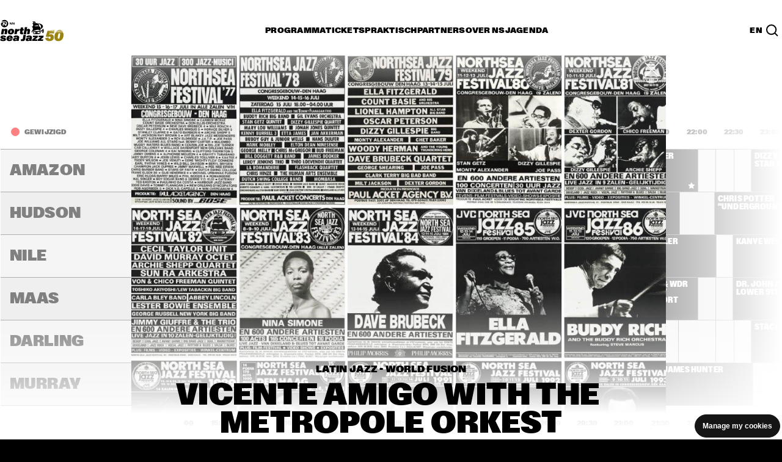

--- FILE ---
content_type: text/html; charset=utf-8
request_url: https://www.northseajazz.com/nl/programma/2006/zondag-16-juli/3783-vicente-amigo-with-the-metropole-orkest/
body_size: 246662
content:
<!doctype html>
<html lang="nl" class="">
<head>
    <meta http-equiv="X-UA-Compatible" content="IE=edge,chrome=1">
    <meta charset="utf-8">

        <title>Vicente Amigo with The Metropole Orkest | NN North Sea Jazz Festival</title>
    <meta name="description" content="Vicente Amigo with the Metropole Orkest stond op North Sea Jazz op zondag 16 juli 2006 in de Maas, 16:30 - 17:45." />
    <meta name="robots" content="NOODP,NOYDIR" />
        <link rel="canonical" href="https://www.northseajazz.com/nl/programma/2006/zondag-16-juli/3783-vicente-amigo-with-the-metropole-orkest" />
            <link rel="alternate" hreflang="en" href="https://www.northseajazz.com/en/program/2006/sunday-16-july/3783-vicente-amigo-with-the-metropole-orkest" />
            <link rel="alternate" hreflang="nl" href="https://www.northseajazz.com/nl/programma/2006/zondag-16-juli/3783-vicente-amigo-with-the-metropole-orkest" />
                <link rel="alternate" hreflang="x-default" href="https://www.northseajazz.com/nl/programma/2006/zondag-16-juli/3783-vicente-amigo-with-the-metropole-orkest" />
        <base href="//www.northseajazz.com">
 
    <!-- Open Graph Protocol http://ogp.me/ -->
<meta property="og:type" content="website" />
<meta property="og:url" content="http://www.northseajazz.com/nl/programma/2006/zondag-16-juli/3783-vicente-amigo-with-the-metropole-orkest/" />
<meta property="og:title" />
<meta property="og:description" />

    <meta property="og:image" content="" />


    <meta name="viewport" content="width=device-width, initial-scale=1">

    <link rel="apple-touch-icon" sizes="180x180" href="/frontend/dist/img/favicon/apple-touch-icon.png">
    <link rel="icon" type="image/png" sizes="32x32" href="/frontend/dist/img/favicon/favicon-32x32.png">
    <link rel="icon" type="image/png" sizes="16x16" href="/frontend/dist/img/favicon/favicon-16x16.png">
    <link rel="manifest" href="/frontend/dist/img/favicon/site.webmanifest">
    <link rel="mask-icon" href="/frontend/dist/img/favicon/safari-pinned-tab.svg" color="#5bbad5">
    <link rel="shortcut icon" href="/frontend/dist/img/favicon/rotterdam.ico">
    <meta name="msapplication-TileColor" content="#da532c">
    <meta name="msapplication-config" content="/frontend/dist/img/favicon/browserconfig.xml">
    <meta name="theme-color" content="#000000">


    <link rel="stylesheet" href="/frontend/dist_legacy/css/rotterdam.css?v=202512101111" /><link rel="stylesheet" href="/frontend/dist/assets/rotterdam.css?v=202512101111" />

    <script>
        dataLayer = [];
    </script>
</head>
<body class="u-overflow-x-hidden no-js" name="template-589cbc26161e429cb9438c2e8aabfe7d">
    <!-- Google Tag Manager -->
<noscript><iframe src="//www.googletagmanager.com/ns.html?id=GTM-TDMJDQX" height="0" width="0" style="display:none;visibility:hidden"></iframe></noscript>
<script>
    (function (w, d, s, l, i) {
        w[l] = w[l] || []; w[l].push({
            'gtm.start':
                new Date().getTime(), event: 'gtm.js'
        }); var f = d.getElementsByTagName(s)[0],
            j = d.createElement(s), dl = l != 'dataLayer' ? '&l=' + l : ''; j.async = true; j.src =
            '//www.googletagmanager.com/gtm.js?id=' + i + dl; f.parentNode.insertBefore(j, f);
    })(window, document, 'script', 'dataLayer', 'GTM-TDMJDQX');</script>
<!-- End Google Tag Manager -->

    










<div class="t-theme ">
    <div class="c-page-vignet"></div>
    

    <header id="header">
    <button data-skip-link class="c-header__skip-link">Skip to main content</button>
    <div class="c-header c-header--collapsed" data-header>
        <div class="c-header__underlay"></div>
        <div class="o-retain o-retain--12">

            <div class="c-header__topbar">
                <div class="c-header__brand">
                    <a class="u-text-h5"
                       href="/nl/">
                        <div class="c-header__logo-container">
                            <div class="c-header__logo c-header__logo--hidden" data-header-logo="normal">
                                <img class="c-header__logo-white" src="/frontend/dist/img/logo/logo_white_2023.svg" width="32"
                                     height="32" alt="NN North Sea Jazz">
                                <img class="c-header__logo-black" src="/frontend/dist/img/logo/logo_black_2023.svg" width="32"
                                     height="32" alt="NN North Sea Jazz">
                            </div>
                            <div class="c-header__logo" data-header-logo="detailed">
                                <img class="c-header__logo-white" src="/frontend/dist/img/logo/logo-detailed_white_50yr_2026.svg"
                                     width="104" height="50" alt="NN North Sea Jazz">
                                <img class="c-header__logo-black" src="/frontend/dist/img/logo/logo-detailed_black_50yr_2026.svg"
                                     width="104" height="50" alt="NN North Sea Jazz">
                            </div>
                        </div>
                    </a>
                </div>

                <div class="c-header__hamburger" data-header-hamburger data-header-toggle="root-nav">
                    <button type="button" aria-controls="navContextBox" aria-expanded="false"
                            aria-label="Toggle navigation">
                        <span class="c-header__hamburger-top-bun"></span>
                        <span class="c-header__hamburger-bottom-bun"></span>
                    </button>
                </div>

                <nav class="c-header__navbar" data-header-navbar aria-label="Main navigation">
                    <ul class="o-list-clean o-layout o-layout--fit o-layout--gap-base">
                                <li aria-label="Programma">
                                        <button type="button" class="c-button c-button--nav-section u-text-h5"
                                                data-header-toggle="programma-nav"
                                                aria-controls="programma-nav"
                                                onclick="dataLayer.push({
                                                    'event': 'navigate_menu',
                                                    'type': 'main menu',
                                                    'main_category': 'Programma',
                                                'sub_category': '',
                                                'title': '',
                                                });">
                                            <span class="c-button__inner">
                                                <span class="c-button__label">
                                                    Programma
                                                </span>
                                            </span>
                                        </button>
                                </li>
                                <li aria-label="Tickets">
                                        <button type="button" class="c-button c-button--nav-section u-text-h5"
                                                data-header-toggle="tickets-nav"
                                                aria-controls="tickets-nav"
                                                onclick="dataLayer.push({
                                                    'event': 'navigate_menu',
                                                    'type': 'main menu',
                                                    'main_category': 'Tickets',
                                                'sub_category': '',
                                                'title': '',
                                                });">
                                            <span class="c-button__inner">
                                                <span class="c-button__label">
                                                    Tickets
                                                </span>
                                            </span>
                                        </button>
                                </li>
                                <li aria-label="Praktisch">
                                        <button type="button" class="c-button c-button--nav-section u-text-h5"
                                                data-header-toggle="praktisch-nav"
                                                aria-controls="praktisch-nav"
                                                onclick="dataLayer.push({
                                                    'event': 'navigate_menu',
                                                    'type': 'main menu',
                                                    'main_category': 'Praktisch',
                                                'sub_category': '',
                                                'title': '',
                                                });">
                                            <span class="c-button__inner">
                                                <span class="c-button__label">
                                                    Praktisch
                                                </span>
                                            </span>
                                        </button>
                                </li>
                                <li aria-label="Partners">
                                        <button type="button" class="c-button c-button--nav-section u-text-h5"
                                                data-header-toggle="partners-nav"
                                                aria-controls="partners-nav"
                                                onclick="dataLayer.push({
                                                    'event': 'navigate_menu',
                                                    'type': 'main menu',
                                                    'main_category': 'Partners',
                                                'sub_category': '',
                                                'title': '',
                                                });">
                                            <span class="c-button__inner">
                                                <span class="c-button__label">
                                                    Partners
                                                </span>
                                            </span>
                                        </button>
                                </li>
                                <li aria-label="Over NSJ">
                                        <button type="button" class="c-button c-button--nav-section u-text-h5"
                                                data-header-toggle="over-nsj-nav"
                                                aria-controls="over-nsj-nav"
                                                onclick="dataLayer.push({
                                                    'event': 'navigate_menu',
                                                    'type': 'main menu',
                                                    'main_category': 'Over NSJ',
                                                'sub_category': '',
                                                'title': '',
                                                });">
                                            <span class="c-button__inner">
                                                <span class="c-button__label">
                                                    Over NSJ
                                                </span>
                                            </span>
                                        </button>
                                </li>
                                <li aria-label="Agenda">
                                        <a class="c-button c-button--nav-section u-text-h5"
                                           href="/nl/agenda"
                                           onclick="dataLayer.push({
                                               'event': 'navigate_menu',
                                               'type': 'main menu',
                                               'main_category': 'Agenda',
                                           'sub_category': '',
                                           'title': '',
                                           });">
                                            <span class="c-button__inner">
                                                <span class="c-button__label">
                                                    Agenda
                                                </span>
                                            </span>
                                        </a>
                                </li>
                    </ul>
                </nav>

                <div class="c-header__secondary-navbar">
                            <a class="u-text-h5 c-button c-button--nav-link"
           href="/en/program/2006/sunday-16-july/3783-vicente-amigo-with-the-metropole-orkest">EN</a>

                    <button
                        class="c-header__search-button"
                        aria-controls="search-nav"
                        aria-expanded="false"
                        data-invoker="search-button"
                        data-header-toggle="search-nav"
                        aria-label="Search">
                        <svg width="20" height="20" viewBox="0 0 20 20" fill="none" xmlns="http://www.w3.org/2000/svg"
                             aria-label="Search icon" role="img">
                            <path d="M13.4616 13.4616L19 19M16.2306 8.61531C16.2306 12.8211 12.8211 16.2306 8.61531 16.2306C4.40949 16.2306 1 12.8211 1 8.61531C1 4.40949 4.40949 1 8.61531 1C12.8211 1 16.2306 4.40949 16.2306 8.61531Z"
                                  stroke-width="2" style="stroke:var(--t--text)"></path>
                        </svg>
                    </button>
                </div>
            </div>

            <div class="c-header__context-box" id="navContextBox">
                <div class="c-header__searchbar c-header__searchbar--collapsed  c-header__list  o-list-transition"
     id="search-nav" data-list-transition data-header-searchbar="closed">
    <div class="o-list-transition__container o-list-transition__container--collapsed"
         data-list-transition-container>
        <div class="o-list-transition__item" data-list-transition-item="first">
            <div class="c-header__searchfield-wrapper">
                <div class="c-header__search-icon-mobile">
                    <svg width="20" height="20" viewBox="0 0 20 20" fill="none" role="img" aria-labelledby="search-icon"
                         xmlns="http://www.w3.org/2000/svg">
                        <title id="search-icon">Search icon</title>
                        <path d="M13.4616 13.4616L19 19M16.2306 8.61531C16.2306 12.8211 12.8211 16.2306 8.61531 16.2306C4.40949 16.2306 1 12.8211 1 8.61531C1 4.40949 4.40949 1 8.61531 1C12.8211 1 16.2306 4.40949 16.2306 8.61531Z"
                              stroke-width="2" style="stroke:var(--t--text)"></path>
                    </svg>
                </div>
                <input type="text" name="HeaderSearch" class="c-input-text c-header__searchfield u-text-xl"
                       placeholder="Zoek in het programma(archief)" aria-label="Zoek in het programma(archief)"
                       autocomplete="off" data-header-searchfield data-search-field>
            </div>
        </div>
    </div>
</div>

                <div id="child-navigation" class="c-header__static-nav-box">
                    <div class="c-header__topbar-mask"></div>
                    <div class="c-header__list  o-list-transition o-list-transition--delay-text" id="root-nav"
                         data-list-transition>
                        <div class="o-list-transition__container o-list-transition__container--show-overflow"
                             data-list-transition-container>
                            <ul class="o-list-clean" role="list">

                                        <li aria-label="Programma">
                                            <div class="o-list-transition__item  c-header__list"
                                                 data-list-transition-item>
                                                <div class="c-header__toggle-section">
                                                        <button type="button" class="c-button c-button--nav-section"
                                                                data-header-toggle="programma-nav"
                                                                aria-controls="programma-nav">
                                                            <span class="c-button__inner">
                                                                <span class="c-button__label">
                                                                    Programma
                                                                </span>
                                                            </span>
                                                        </button>
                                                </div>

                                                <nav class="o-list-transition o-list-transition--delay-text"
                                                     id=programma-nav data-list-transition>
                                                    <div
                                                        class="o-list-transition__container o-list-transition__container--collapsed"
                                                        data-list-transition-container>
                                                        <div
                                                            class="c-header__nav-container c-header__nav-container--one-level">

                                                                    <div
                                                                        class="c-header__nav-container-item o-list-transition__item"
                                                                        data-list-transition-item="first">
                                                                        <div
                                                                            class="c-header__subsection  c-header__list  o-list-transition o-list-transition--delay-text"
                                                                            data-list-transition>

                                                                            <div
                                                                                class="o-list-transition__container o-list-transition__container--collapsed"
                                                                                data-list-transition-container>
                                                                                <ul class="o-list-clean  o-flow">
                                                                                                <li class="u-text-xl  c-header__subsection__item c-header__item-text-mobile">
                                                                                                    <div
                                                                                                        class="o-list-transition__item"
                                                                                                        data-list-transition-item="reset">
                                                                                                        <a href="/nl/programma-2026"
                                                                                                           class="c-button c-button--nav-link level-1"
                                                                                                           onclick="dataLayer.push({
                                                                                                               'event': 'navigate_menu',
                                                                                                               'type': 'main menu',
                                                                                                               'main_category': 'Programma',
                                                                                                           'sub_category': '',
                                                                                                           'title': 'Programma 2026',
                                                                                                           });">
                                                                                                            <span
                                                                                                                class="c-button__inner">
                                                                                                                <span
                                                                                                                    class="c-button__label">
                                                                                                                    Programma 2026
                                                                                                                </span>
                                                                                                            </span>
                                                                                                        </a>
                                                                                                    </div>
                                                                                                </li>
                                                                                                <li class="u-text-xl  c-header__subsection__item c-header__item-text-mobile">
                                                                                                    <div
                                                                                                        class="o-list-transition__item"
                                                                                                        data-list-transition-item="">
                                                                                                        <a href="/nl/programma/archief"
                                                                                                           class="c-button c-button--nav-link level-1"
                                                                                                           onclick="dataLayer.push({
                                                                                                               'event': 'navigate_menu',
                                                                                                               'type': 'main menu',
                                                                                                               'main_category': 'Programma',
                                                                                                           'sub_category': '',
                                                                                                           'title': 'Tijdschema&#39;s vanaf 1976',
                                                                                                           });">
                                                                                                            <span
                                                                                                                class="c-button__inner">
                                                                                                                <span
                                                                                                                    class="c-button__label">
                                                                                                                    Tijdschema&#39;s vanaf 1976
                                                                                                                </span>
                                                                                                            </span>
                                                                                                        </a>
                                                                                                    </div>
                                                                                                </li>

                                                                                </ul>
                                                                            </div>
                                                                        </div>
                                                                    </div>

                                                        </div>
                                                    </div>
                                                </nav>
                                            </div>
                                        </li>
                                        <li aria-label="Tickets">
                                            <div class="o-list-transition__item  c-header__list"
                                                 data-list-transition-item>
                                                <div class="c-header__toggle-section">
                                                        <button type="button" class="c-button c-button--nav-section"
                                                                data-header-toggle="tickets-nav"
                                                                aria-controls="tickets-nav">
                                                            <span class="c-button__inner">
                                                                <span class="c-button__label">
                                                                    Tickets
                                                                </span>
                                                            </span>
                                                        </button>
                                                </div>

                                                <nav class="o-list-transition o-list-transition--delay-text"
                                                     id=tickets-nav data-list-transition>
                                                    <div
                                                        class="o-list-transition__container o-list-transition__container--collapsed"
                                                        data-list-transition-container>
                                                        <div
                                                            class="c-header__nav-container c-header__nav-container--one-level">

                                                                    <div
                                                                        class="c-header__nav-container-item o-list-transition__item"
                                                                        data-list-transition-item="first">
                                                                        <div
                                                                            class="c-header__subsection  c-header__list  o-list-transition o-list-transition--delay-text"
                                                                            data-list-transition>

                                                                            <div
                                                                                class="o-list-transition__container o-list-transition__container--collapsed"
                                                                                data-list-transition-container>
                                                                                <ul class="o-list-clean  o-flow">
                                                                                                <li class="u-text-xl  c-header__subsection__item c-header__item-text-mobile">
                                                                                                    <div
                                                                                                        class="o-list-transition__item"
                                                                                                        data-list-transition-item="reset">
                                                                                                        <a href="/nl/tickets"
                                                                                                           class="c-button c-button--nav-link level-1"
                                                                                                           onclick="dataLayer.push({
                                                                                                               'event': 'navigate_menu',
                                                                                                               'type': 'main menu',
                                                                                                               'main_category': 'Tickets',
                                                                                                           'sub_category': '',
                                                                                                           'title': 'Kaarten kopen',
                                                                                                           });">
                                                                                                            <span
                                                                                                                class="c-button__inner">
                                                                                                                <span
                                                                                                                    class="c-button__label">
                                                                                                                    Kaarten kopen
                                                                                                                </span>
                                                                                                            </span>
                                                                                                        </a>
                                                                                                    </div>
                                                                                                </li>
                                                                                                <li class="u-text-xl  c-header__subsection__item c-header__item-text-mobile">
                                                                                                    <div
                                                                                                        class="o-list-transition__item"
                                                                                                        data-list-transition-item="">
                                                                                                        <a href="/nl/tickets/kaartverkoop-informatie"
                                                                                                           class="c-button c-button--nav-link level-1"
                                                                                                           onclick="dataLayer.push({
                                                                                                               'event': 'navigate_menu',
                                                                                                               'type': 'main menu',
                                                                                                               'main_category': 'Tickets',
                                                                                                           'sub_category': '',
                                                                                                           'title': 'Ticket informatie',
                                                                                                           });">
                                                                                                            <span
                                                                                                                class="c-button__inner">
                                                                                                                <span
                                                                                                                    class="c-button__label">
                                                                                                                    Ticket informatie
                                                                                                                </span>
                                                                                                            </span>
                                                                                                        </a>
                                                                                                    </div>
                                                                                                </li>
                                                                                                <li class="u-text-xl  c-header__subsection__item c-header__item-text-mobile">
                                                                                                    <div
                                                                                                        class="o-list-transition__item"
                                                                                                        data-list-transition-item="">
                                                                                                        <a href="/nl/tickets/faq-mobiele-tickets"
                                                                                                           class="c-button c-button--nav-link level-1"
                                                                                                           onclick="dataLayer.push({
                                                                                                               'event': 'navigate_menu',
                                                                                                               'type': 'main menu',
                                                                                                               'main_category': 'Tickets',
                                                                                                           'sub_category': '',
                                                                                                           'title': 'FAQ mobiele tickets',
                                                                                                           });">
                                                                                                            <span
                                                                                                                class="c-button__inner">
                                                                                                                <span
                                                                                                                    class="c-button__label">
                                                                                                                    FAQ mobiele tickets
                                                                                                                </span>
                                                                                                            </span>
                                                                                                        </a>
                                                                                                    </div>
                                                                                                </li>
                                                                                                <li class="u-text-xl  c-header__subsection__item c-header__item-text-mobile">
                                                                                                    <div
                                                                                                        class="o-list-transition__item"
                                                                                                        data-list-transition-item="">
                                                                                                        <a href="/nl/tickets/vip"
                                                                                                           class="c-button c-button--nav-link level-1"
                                                                                                           onclick="dataLayer.push({
                                                                                                               'event': 'navigate_menu',
                                                                                                               'type': 'main menu',
                                                                                                               'main_category': 'Tickets',
                                                                                                           'sub_category': '',
                                                                                                           'title': 'VIP arrangementen',
                                                                                                           });">
                                                                                                            <span
                                                                                                                class="c-button__inner">
                                                                                                                <span
                                                                                                                    class="c-button__label">
                                                                                                                    VIP arrangementen
                                                                                                                </span>
                                                                                                            </span>
                                                                                                        </a>
                                                                                                    </div>
                                                                                                </li>

                                                                                </ul>
                                                                            </div>
                                                                        </div>
                                                                    </div>

                                                        </div>
                                                    </div>
                                                </nav>
                                            </div>
                                        </li>
                                        <li aria-label="Praktisch">
                                            <div class="o-list-transition__item  c-header__list"
                                                 data-list-transition-item>
                                                <div class="c-header__toggle-section">
                                                        <button type="button" class="c-button c-button--nav-section"
                                                                data-header-toggle="praktisch-nav"
                                                                aria-controls="praktisch-nav">
                                                            <span class="c-button__inner">
                                                                <span class="c-button__label">
                                                                    Praktisch
                                                                </span>
                                                            </span>
                                                        </button>
                                                </div>

                                                <nav class="o-list-transition o-list-transition--delay-text"
                                                     id=praktisch-nav data-list-transition>
                                                    <div
                                                        class="o-list-transition__container o-list-transition__container--collapsed"
                                                        data-list-transition-container>
                                                        <div
                                                            class="c-header__nav-container">

                                                                    <div
                                                                        class="c-header__nav-container-item o-list-transition__item"
                                                                        data-list-transition-item="first">
                                                                        <div
                                                                            class="c-header__subsection  c-header__list  o-list-transition o-list-transition--delay-text"
                                                                            data-list-transition>
                                                                                <div
                                                                                    class="c-header__toggle-subsection  o-list-transition__toggle">
                                                                                    <button type="button"
                                                                                            data-list-transition-toggle
                                                                                            class="c-button c-button--nav-title u-text-h5">
                                                                                        <span class="c-button__inner">
                                                                                            <span
                                                                                                class="c-button__label">
                                                                                                Vooraf
                                                                                            </span>
                                                                                        </span>
                                                                                    </button>
                                                                                    <h5 class="u-text-h5">
                                                                                        Vooraf
                                                                                    </h5>
                                                                                </div>

                                                                            <div
                                                                                class="o-list-transition__container o-list-transition__container--collapsed"
                                                                                data-list-transition-container>
                                                                                <ul class="o-list-clean  o-flow">
                                                                                                <li class="u-text-xl c-header__subsection__item">
                                                                                                    <div
                                                                                                        class="o-list-transition__item"
                                                                                                        data-list-transition-item="reset">
                                                                                                        <a href="/nl/praktisch/vervoer"
                                                                                                           class="c-button c-button--nav-link level-2"
                                                                                                           onclick="dataLayer.push({
                                                                                                               'event': 'navigate_menu',
                                                                                                               'type': 'main menu',
                                                                                                               'main_category': 'Praktisch',
                                                                                                           'sub_category': 'Vooraf',
                                                                                                           'title': 'Vervoer',
                                                                                                           });">
                                                                                                            <span
                                                                                                                class="c-button__inner">
                                                                                                                <span
                                                                                                                    class="c-button__label">
                                                                                                                    Vervoer
                                                                                                                </span>
                                                                                                            </span>
                                                                                                        </a>
                                                                                                    </div>
                                                                                                </li>
                                                                                                <li class="u-text-xl c-header__subsection__item">
                                                                                                    <div
                                                                                                        class="o-list-transition__item"
                                                                                                        data-list-transition-item="">
                                                                                                        <a href="/nl/praktisch/toegankelijkheid"
                                                                                                           class="c-button c-button--nav-link level-2"
                                                                                                           onclick="dataLayer.push({
                                                                                                               'event': 'navigate_menu',
                                                                                                               'type': 'main menu',
                                                                                                               'main_category': 'Praktisch',
                                                                                                           'sub_category': 'Vooraf',
                                                                                                           'title': 'Toegankelijkheid',
                                                                                                           });">
                                                                                                            <span
                                                                                                                class="c-button__inner">
                                                                                                                <span
                                                                                                                    class="c-button__label">
                                                                                                                    Toegankelijkheid
                                                                                                                </span>
                                                                                                            </span>
                                                                                                        </a>
                                                                                                    </div>
                                                                                                </li>
                                                                                                <li class="u-text-xl c-header__subsection__item">
                                                                                                    <div
                                                                                                        class="o-list-transition__item"
                                                                                                        data-list-transition-item="">
                                                                                                        <a href="/nl/praktisch/mobile"
                                                                                                           class="c-button c-button--nav-link level-2"
                                                                                                           onclick="dataLayer.push({
                                                                                                               'event': 'navigate_menu',
                                                                                                               'type': 'main menu',
                                                                                                               'main_category': 'Praktisch',
                                                                                                           'sub_category': 'Vooraf',
                                                                                                           'title': 'NSJ app',
                                                                                                           });">
                                                                                                            <span
                                                                                                                class="c-button__inner">
                                                                                                                <span
                                                                                                                    class="c-button__label">
                                                                                                                    NSJ app
                                                                                                                </span>
                                                                                                            </span>
                                                                                                        </a>
                                                                                                    </div>
                                                                                                </li>
                                                                                                <li class="u-text-xl c-header__subsection__item">
                                                                                                    <div
                                                                                                        class="o-list-transition__item"
                                                                                                        data-list-transition-item="">
                                                                                                        <a href="/nl/praktisch/openingstijden"
                                                                                                           class="c-button c-button--nav-link level-2"
                                                                                                           onclick="dataLayer.push({
                                                                                                               'event': 'navigate_menu',
                                                                                                               'type': 'main menu',
                                                                                                               'main_category': 'Praktisch',
                                                                                                           'sub_category': 'Vooraf',
                                                                                                           'title': 'Openingstijden',
                                                                                                           });">
                                                                                                            <span
                                                                                                                class="c-button__inner">
                                                                                                                <span
                                                                                                                    class="c-button__label">
                                                                                                                    Openingstijden
                                                                                                                </span>
                                                                                                            </span>
                                                                                                        </a>
                                                                                                    </div>
                                                                                                </li>
                                                                                                <li class="u-text-xl c-header__subsection__item">
                                                                                                    <div
                                                                                                        class="o-list-transition__item"
                                                                                                        data-list-transition-item="">
                                                                                                        <a href="/nl/praktisch/toegestane-voorwerpen"
                                                                                                           class="c-button c-button--nav-link level-2"
                                                                                                           onclick="dataLayer.push({
                                                                                                               'event': 'navigate_menu',
                                                                                                               'type': 'main menu',
                                                                                                               'main_category': 'Praktisch',
                                                                                                           'sub_category': 'Vooraf',
                                                                                                           'title': 'Toegestane voorwerpen',
                                                                                                           });">
                                                                                                            <span
                                                                                                                class="c-button__inner">
                                                                                                                <span
                                                                                                                    class="c-button__label">
                                                                                                                    Toegestane voorwerpen
                                                                                                                </span>
                                                                                                            </span>
                                                                                                        </a>
                                                                                                    </div>
                                                                                                </li>
                                                                                                <li class="u-text-xl c-header__subsection__item">
                                                                                                    <div
                                                                                                        class="o-list-transition__item"
                                                                                                        data-list-transition-item="">
                                                                                                        <a href="/nl/praktisch/faq"
                                                                                                           class="c-button c-button--nav-link level-2"
                                                                                                           onclick="dataLayer.push({
                                                                                                               'event': 'navigate_menu',
                                                                                                               'type': 'main menu',
                                                                                                               'main_category': 'Praktisch',
                                                                                                           'sub_category': 'Vooraf',
                                                                                                           'title': 'Veelgestelde vragen',
                                                                                                           });">
                                                                                                            <span
                                                                                                                class="c-button__inner">
                                                                                                                <span
                                                                                                                    class="c-button__label">
                                                                                                                    Veelgestelde vragen
                                                                                                                </span>
                                                                                                            </span>
                                                                                                        </a>
                                                                                                    </div>
                                                                                                </li>

                                                                                </ul>
                                                                            </div>
                                                                        </div>
                                                                    </div>
                                                                    <div
                                                                        class="c-header__nav-container-item o-list-transition__item"
                                                                        data-list-transition-item="first">
                                                                        <div
                                                                            class="c-header__subsection  c-header__list  o-list-transition o-list-transition--delay-text"
                                                                            data-list-transition>
                                                                                <div
                                                                                    class="c-header__toggle-subsection  o-list-transition__toggle">
                                                                                    <button type="button"
                                                                                            data-list-transition-toggle
                                                                                            class="c-button c-button--nav-title u-text-h5">
                                                                                        <span class="c-button__inner">
                                                                                            <span
                                                                                                class="c-button__label">
                                                                                                Op het festival
                                                                                            </span>
                                                                                        </span>
                                                                                    </button>
                                                                                    <h5 class="u-text-h5">
                                                                                        Op het festival
                                                                                    </h5>
                                                                                </div>

                                                                            <div
                                                                                class="o-list-transition__container o-list-transition__container--collapsed"
                                                                                data-list-transition-container>
                                                                                <ul class="o-list-clean  o-flow">
                                                                                                <li class="u-text-xl c-header__subsection__item">
                                                                                                    <div
                                                                                                        class="o-list-transition__item"
                                                                                                        data-list-transition-item="reset">
                                                                                                        <a href="/nl/praktisch/eten-drinken-winkelen"
                                                                                                           class="c-button c-button--nav-link level-2"
                                                                                                           onclick="dataLayer.push({
                                                                                                               'event': 'navigate_menu',
                                                                                                               'type': 'main menu',
                                                                                                               'main_category': 'Praktisch',
                                                                                                           'sub_category': 'Op het festival',
                                                                                                           'title': 'Eten, drinken en winkelen',
                                                                                                           });">
                                                                                                            <span
                                                                                                                class="c-button__inner">
                                                                                                                <span
                                                                                                                    class="c-button__label">
                                                                                                                    Eten, drinken en winkelen
                                                                                                                </span>
                                                                                                            </span>
                                                                                                        </a>
                                                                                                    </div>
                                                                                                </li>
                                                                                                <li class="u-text-xl c-header__subsection__item">
                                                                                                    <div
                                                                                                        class="o-list-transition__item"
                                                                                                        data-list-transition-item="">
                                                                                                        <a href="/nl/praktisch/parkheuvel-at-north-sea-jazz"
                                                                                                           class="c-button c-button--nav-link level-2"
                                                                                                           onclick="dataLayer.push({
                                                                                                               'event': 'navigate_menu',
                                                                                                               'type': 'main menu',
                                                                                                               'main_category': 'Praktisch',
                                                                                                           'sub_category': 'Op het festival',
                                                                                                           'title': 'Parkheuvel',
                                                                                                           });">
                                                                                                            <span
                                                                                                                class="c-button__inner">
                                                                                                                <span
                                                                                                                    class="c-button__label">
                                                                                                                    Parkheuvel
                                                                                                                </span>
                                                                                                            </span>
                                                                                                        </a>
                                                                                                    </div>
                                                                                                </li>
                                                                                                <li class="u-text-xl c-header__subsection__item">
                                                                                                    <div
                                                                                                        class="o-list-transition__item"
                                                                                                        data-list-transition-item="">
                                                                                                        <a href="/nl/praktisch/cashless"
                                                                                                           class="c-button c-button--nav-link level-2"
                                                                                                           onclick="dataLayer.push({
                                                                                                               'event': 'navigate_menu',
                                                                                                               'type': 'main menu',
                                                                                                               'main_category': 'Praktisch',
                                                                                                           'sub_category': 'Op het festival',
                                                                                                           'title': 'Cashless',
                                                                                                           });">
                                                                                                            <span
                                                                                                                class="c-button__inner">
                                                                                                                <span
                                                                                                                    class="c-button__label">
                                                                                                                    Cashless
                                                                                                                </span>
                                                                                                            </span>
                                                                                                        </a>
                                                                                                    </div>
                                                                                                </li>
                                                                                                <li class="u-text-xl c-header__subsection__item">
                                                                                                    <div
                                                                                                        class="o-list-transition__item"
                                                                                                        data-list-transition-item="">
                                                                                                        <a href="/nl/praktisch/duurzaamheid"
                                                                                                           class="c-button c-button--nav-link level-2"
                                                                                                           onclick="dataLayer.push({
                                                                                                               'event': 'navigate_menu',
                                                                                                               'type': 'main menu',
                                                                                                               'main_category': 'Praktisch',
                                                                                                           'sub_category': 'Op het festival',
                                                                                                           'title': 'Duurzaamheid',
                                                                                                           });">
                                                                                                            <span
                                                                                                                class="c-button__inner">
                                                                                                                <span
                                                                                                                    class="c-button__label">
                                                                                                                    Duurzaamheid
                                                                                                                </span>
                                                                                                            </span>
                                                                                                        </a>
                                                                                                    </div>
                                                                                                </li>
                                                                                                <li class="u-text-xl c-header__subsection__item">
                                                                                                    <div
                                                                                                        class="o-list-transition__item"
                                                                                                        data-list-transition-item="">
                                                                                                        <a href="/nl/praktisch/alcohol-en-roken"
                                                                                                           class="c-button c-button--nav-link level-2"
                                                                                                           onclick="dataLayer.push({
                                                                                                               'event': 'navigate_menu',
                                                                                                               'type': 'main menu',
                                                                                                               'main_category': 'Praktisch',
                                                                                                           'sub_category': 'Op het festival',
                                                                                                           'title': 'Alcohol en roken',
                                                                                                           });">
                                                                                                            <span
                                                                                                                class="c-button__inner">
                                                                                                                <span
                                                                                                                    class="c-button__label">
                                                                                                                    Alcohol en roken
                                                                                                                </span>
                                                                                                            </span>
                                                                                                        </a>
                                                                                                    </div>
                                                                                                </li>
                                                                                                <li class="u-text-xl c-header__subsection__item">
                                                                                                    <div
                                                                                                        class="o-list-transition__item"
                                                                                                        data-list-transition-item="">
                                                                                                        <a href="/nl/praktisch/ongewenst-gedrag"
                                                                                                           class="c-button c-button--nav-link level-2"
                                                                                                           onclick="dataLayer.push({
                                                                                                               'event': 'navigate_menu',
                                                                                                               'type': 'main menu',
                                                                                                               'main_category': 'Praktisch',
                                                                                                           'sub_category': 'Op het festival',
                                                                                                           'title': 'Ongewenst gedrag',
                                                                                                           });">
                                                                                                            <span
                                                                                                                class="c-button__inner">
                                                                                                                <span
                                                                                                                    class="c-button__label">
                                                                                                                    Ongewenst gedrag
                                                                                                                </span>
                                                                                                            </span>
                                                                                                        </a>
                                                                                                    </div>
                                                                                                </li>
                                                                                                <li class="u-text-xl c-header__subsection__item">
                                                                                                    <div
                                                                                                        class="o-list-transition__item"
                                                                                                        data-list-transition-item="">
                                                                                                        <a href="/nl/praktisch/i-love-my-ears"
                                                                                                           class="c-button c-button--nav-link level-2"
                                                                                                           onclick="dataLayer.push({
                                                                                                               'event': 'navigate_menu',
                                                                                                               'type': 'main menu',
                                                                                                               'main_category': 'Praktisch',
                                                                                                           'sub_category': 'Op het festival',
                                                                                                           'title': 'I love my ears',
                                                                                                           });">
                                                                                                            <span
                                                                                                                class="c-button__inner">
                                                                                                                <span
                                                                                                                    class="c-button__label">
                                                                                                                    I love my ears
                                                                                                                </span>
                                                                                                            </span>
                                                                                                        </a>
                                                                                                    </div>
                                                                                                </li>
                                                                                                <li class="u-text-xl c-header__subsection__item">
                                                                                                    <div
                                                                                                        class="o-list-transition__item"
                                                                                                        data-list-transition-item="">
                                                                                                        <a href="/nl/praktisch/plattegrond"
                                                                                                           class="c-button c-button--nav-link level-2"
                                                                                                           onclick="dataLayer.push({
                                                                                                               'event': 'navigate_menu',
                                                                                                               'type': 'main menu',
                                                                                                               'main_category': 'Praktisch',
                                                                                                           'sub_category': 'Op het festival',
                                                                                                           'title': 'Plattegrond',
                                                                                                           });">
                                                                                                            <span
                                                                                                                class="c-button__inner">
                                                                                                                <span
                                                                                                                    class="c-button__label">
                                                                                                                    Plattegrond
                                                                                                                </span>
                                                                                                            </span>
                                                                                                        </a>
                                                                                                    </div>
                                                                                                </li>

                                                                                </ul>
                                                                            </div>
                                                                        </div>
                                                                    </div>

                                                        </div>
                                                    </div>
                                                </nav>
                                            </div>
                                        </li>
                                        <li aria-label="Partners">
                                            <div class="o-list-transition__item  c-header__list"
                                                 data-list-transition-item>
                                                <div class="c-header__toggle-section">
                                                        <button type="button" class="c-button c-button--nav-section"
                                                                data-header-toggle="partners-nav"
                                                                aria-controls="partners-nav">
                                                            <span class="c-button__inner">
                                                                <span class="c-button__label">
                                                                    Partners
                                                                </span>
                                                            </span>
                                                        </button>
                                                </div>

                                                <nav class="o-list-transition o-list-transition--delay-text"
                                                     id=partners-nav data-list-transition>
                                                    <div
                                                        class="o-list-transition__container o-list-transition__container--collapsed"
                                                        data-list-transition-container>
                                                        <div
                                                            class="c-header__nav-container">

                                                                    <div
                                                                        class="c-header__nav-container-item o-list-transition__item"
                                                                        data-list-transition-item="first">
                                                                        <div
                                                                            class="c-header__subsection  c-header__list  o-list-transition o-list-transition--delay-text"
                                                                            data-list-transition>
                                                                                <div
                                                                                    class="c-header__toggle-subsection  o-list-transition__toggle">
                                                                                    <button type="button"
                                                                                            data-list-transition-toggle
                                                                                            class="c-button c-button--nav-title u-text-h5">
                                                                                        <span class="c-button__inner">
                                                                                            <span
                                                                                                class="c-button__label">
                                                                                                Overzicht
                                                                                            </span>
                                                                                        </span>
                                                                                    </button>
                                                                                    <h5 class="u-text-h5">
                                                                                        Overzicht
                                                                                    </h5>
                                                                                </div>

                                                                            <div
                                                                                class="o-list-transition__container o-list-transition__container--collapsed"
                                                                                data-list-transition-container>
                                                                                <ul class="o-list-clean  o-flow">
                                                                                                <li class="u-text-xl c-header__subsection__item">
                                                                                                    <div
                                                                                                        class="o-list-transition__item"
                                                                                                        data-list-transition-item="reset">
                                                                                                        <a href="/nl/partners/overzicht"
                                                                                                           class="c-button c-button--nav-link level-2"
                                                                                                           onclick="dataLayer.push({
                                                                                                               'event': 'navigate_menu',
                                                                                                               'type': 'main menu',
                                                                                                               'main_category': 'Partners',
                                                                                                           'sub_category': 'Overzicht',
                                                                                                           'title': 'Partners',
                                                                                                           });">
                                                                                                            <span
                                                                                                                class="c-button__inner">
                                                                                                                <span
                                                                                                                    class="c-button__label">
                                                                                                                    Partners
                                                                                                                </span>
                                                                                                            </span>
                                                                                                        </a>
                                                                                                    </div>
                                                                                                </li>

                                                                                </ul>
                                                                            </div>
                                                                        </div>
                                                                    </div>
                                                                    <div
                                                                        class="c-header__nav-container-item o-list-transition__item"
                                                                        data-list-transition-item="first">
                                                                        <div
                                                                            class="c-header__subsection  c-header__list  o-list-transition o-list-transition--delay-text"
                                                                            data-list-transition>
                                                                                <div
                                                                                    class="c-header__toggle-subsection  o-list-transition__toggle">
                                                                                    <button type="button"
                                                                                            data-list-transition-toggle
                                                                                            class="c-button c-button--nav-title u-text-h5">
                                                                                        <span class="c-button__inner">
                                                                                            <span
                                                                                                class="c-button__label">
                                                                                                Festival partners
                                                                                            </span>
                                                                                        </span>
                                                                                    </button>
                                                                                    <h5 class="u-text-h5">
                                                                                        Festival partners
                                                                                    </h5>
                                                                                </div>

                                                                            <div
                                                                                class="o-list-transition__container o-list-transition__container--collapsed"
                                                                                data-list-transition-container>
                                                                                <ul class="o-list-clean  o-flow">
                                                                                                <li class="u-text-xl c-header__subsection__item">
                                                                                                    <div
                                                                                                        class="o-list-transition__item"
                                                                                                        data-list-transition-item="reset">
                                                                                                        <a href="/nl/partners/nn-group"
                                                                                                           class="c-button c-button--nav-link level-2"
                                                                                                           onclick="dataLayer.push({
                                                                                                               'event': 'navigate_menu',
                                                                                                               'type': 'main menu',
                                                                                                               'main_category': 'Partners',
                                                                                                           'sub_category': 'Festival partners',
                                                                                                           'title': 'NN Group',
                                                                                                           });">
                                                                                                            <span
                                                                                                                class="c-button__inner">
                                                                                                                <span
                                                                                                                    class="c-button__label">
                                                                                                                    NN Group
                                                                                                                </span>
                                                                                                            </span>
                                                                                                        </a>
                                                                                                    </div>
                                                                                                </li>
                                                                                                <li class="u-text-xl c-header__subsection__item">
                                                                                                    <div
                                                                                                        class="o-list-transition__item"
                                                                                                        data-list-transition-item="">
                                                                                                        <a href="https://www.portofrotterdam.com/nl"
                                                                                                           class="c-button c-button--nav-link level-2"
                                                                                                           onclick="dataLayer.push({
                                                                                                               'event': 'navigate_menu',
                                                                                                               'type': 'main menu',
                                                                                                               'main_category': 'Partners',
                                                                                                           'sub_category': 'Festival partners',
                                                                                                           'title': 'Port of Rotterdam',
                                                                                                           });">
                                                                                                            <span
                                                                                                                class="c-button__inner">
                                                                                                                <span
                                                                                                                    class="c-button__label">
                                                                                                                    Port of Rotterdam
                                                                                                                </span>
                                                                                                            </span>
                                                                                                        </a>
                                                                                                    </div>
                                                                                                </li>
                                                                                                <li class="u-text-xl c-header__subsection__item">
                                                                                                    <div
                                                                                                        class="o-list-transition__item"
                                                                                                        data-list-transition-item="">
                                                                                                        <a href="https://www.heineken.com/"
                                                                                                           class="c-button c-button--nav-link level-2"
                                                                                                           onclick="dataLayer.push({
                                                                                                               'event': 'navigate_menu',
                                                                                                               'type': 'main menu',
                                                                                                               'main_category': 'Partners',
                                                                                                           'sub_category': 'Festival partners',
                                                                                                           'title': 'Heineken',
                                                                                                           });">
                                                                                                            <span
                                                                                                                class="c-button__inner">
                                                                                                                <span
                                                                                                                    class="c-button__label">
                                                                                                                    Heineken
                                                                                                                </span>
                                                                                                            </span>
                                                                                                        </a>
                                                                                                    </div>
                                                                                                </li>
                                                                                                <li class="u-text-xl c-header__subsection__item">
                                                                                                    <div
                                                                                                        class="o-list-transition__item"
                                                                                                        data-list-transition-item="">
                                                                                                        <a href="http://www.fundashonbonintenshon.org/"
                                                                                                           class="c-button c-button--nav-link level-2"
                                                                                                           onclick="dataLayer.push({
                                                                                                               'event': 'navigate_menu',
                                                                                                               'type': 'main menu',
                                                                                                               'main_category': 'Partners',
                                                                                                           'sub_category': 'Festival partners',
                                                                                                           'title': 'Fundashon Bon Intenshon',
                                                                                                           });">
                                                                                                            <span
                                                                                                                class="c-button__inner">
                                                                                                                <span
                                                                                                                    class="c-button__label">
                                                                                                                    Fundashon Bon Intenshon
                                                                                                                </span>
                                                                                                            </span>
                                                                                                        </a>
                                                                                                    </div>
                                                                                                </li>
                                                                                                <li class="u-text-xl c-header__subsection__item">
                                                                                                    <div
                                                                                                        class="o-list-transition__item"
                                                                                                        data-list-transition-item="">
                                                                                                        <a href="/nl/partners/unicef"
                                                                                                           class="c-button c-button--nav-link level-2"
                                                                                                           onclick="dataLayer.push({
                                                                                                               'event': 'navigate_menu',
                                                                                                               'type': 'main menu',
                                                                                                               'main_category': 'Partners',
                                                                                                           'sub_category': 'Festival partners',
                                                                                                           'title': 'UNICEF',
                                                                                                           });">
                                                                                                            <span
                                                                                                                class="c-button__inner">
                                                                                                                <span
                                                                                                                    class="c-button__label">
                                                                                                                    UNICEF
                                                                                                                </span>
                                                                                                            </span>
                                                                                                        </a>
                                                                                                    </div>
                                                                                                </li>
                                                                                                <li class="u-text-xl c-header__subsection__item">
                                                                                                    <div
                                                                                                        class="o-list-transition__item"
                                                                                                        data-list-transition-item="">
                                                                                                        <a href="https://www.kpn.com/"
                                                                                                           class="c-button c-button--nav-link level-2"
                                                                                                           onclick="dataLayer.push({
                                                                                                               'event': 'navigate_menu',
                                                                                                               'type': 'main menu',
                                                                                                               'main_category': 'Partners',
                                                                                                           'sub_category': 'Festival partners',
                                                                                                           'title': 'KPN',
                                                                                                           });">
                                                                                                            <span
                                                                                                                class="c-button__inner">
                                                                                                                <span
                                                                                                                    class="c-button__label">
                                                                                                                    KPN
                                                                                                                </span>
                                                                                                            </span>
                                                                                                        </a>
                                                                                                    </div>
                                                                                                </li>

                                                                                </ul>
                                                                            </div>
                                                                        </div>
                                                                    </div>
                                                                    <div
                                                                        class="c-header__nav-container-item o-list-transition__item"
                                                                        data-list-transition-item="first">
                                                                        <div
                                                                            class="c-header__subsection  c-header__list  o-list-transition o-list-transition--delay-text"
                                                                            data-list-transition>
                                                                                <div
                                                                                    class="c-header__toggle-subsection  o-list-transition__toggle">
                                                                                    <button type="button"
                                                                                            data-list-transition-toggle
                                                                                            class="c-button c-button--nav-title u-text-h5">
                                                                                        <span class="c-button__inner">
                                                                                            <span
                                                                                                class="c-button__label">
                                                                                                Media partners
                                                                                            </span>
                                                                                        </span>
                                                                                    </button>
                                                                                    <h5 class="u-text-h5">
                                                                                        Media partners
                                                                                    </h5>
                                                                                </div>

                                                                            <div
                                                                                class="o-list-transition__container o-list-transition__container--collapsed"
                                                                                data-list-transition-container>
                                                                                <ul class="o-list-clean  o-flow">
                                                                                                <li class="u-text-xl c-header__subsection__item">
                                                                                                    <div
                                                                                                        class="o-list-transition__item"
                                                                                                        data-list-transition-item="reset">
                                                                                                        <a href="https://ntr.nl/"
                                                                                                           class="c-button c-button--nav-link level-2"
                                                                                                           onclick="dataLayer.push({
                                                                                                               'event': 'navigate_menu',
                                                                                                               'type': 'main menu',
                                                                                                               'main_category': 'Partners',
                                                                                                           'sub_category': 'Media partners',
                                                                                                           'title': 'NTR',
                                                                                                           });">
                                                                                                            <span
                                                                                                                class="c-button__inner">
                                                                                                                <span
                                                                                                                    class="c-button__label">
                                                                                                                    NTR
                                                                                                                </span>
                                                                                                            </span>
                                                                                                        </a>
                                                                                                    </div>
                                                                                                </li>
                                                                                                <li class="u-text-xl c-header__subsection__item">
                                                                                                    <div
                                                                                                        class="o-list-transition__item"
                                                                                                        data-list-transition-item="">
                                                                                                        <a href="https://www.nporadio2.nl/"
                                                                                                           class="c-button c-button--nav-link level-2"
                                                                                                           onclick="dataLayer.push({
                                                                                                               'event': 'navigate_menu',
                                                                                                               'type': 'main menu',
                                                                                                               'main_category': 'Partners',
                                                                                                           'sub_category': 'Media partners',
                                                                                                           'title': 'NPO Radio 2',
                                                                                                           });">
                                                                                                            <span
                                                                                                                class="c-button__inner">
                                                                                                                <span
                                                                                                                    class="c-button__label">
                                                                                                                    NPO Radio 2
                                                                                                                </span>
                                                                                                            </span>
                                                                                                        </a>
                                                                                                    </div>
                                                                                                </li>

                                                                                </ul>
                                                                            </div>
                                                                        </div>
                                                                    </div>
                                                                    <div
                                                                        class="c-header__nav-container-item o-list-transition__item"
                                                                        data-list-transition-item="first">
                                                                        <div
                                                                            class="c-header__subsection  c-header__list  o-list-transition o-list-transition--delay-text"
                                                                            data-list-transition>
                                                                                <div
                                                                                    class="c-header__toggle-subsection  o-list-transition__toggle">
                                                                                    <button type="button"
                                                                                            data-list-transition-toggle
                                                                                            class="c-button c-button--nav-title u-text-h5">
                                                                                        <span class="c-button__inner">
                                                                                            <span
                                                                                                class="c-button__label">
                                                                                                Overige partners
                                                                                            </span>
                                                                                        </span>
                                                                                    </button>
                                                                                    <h5 class="u-text-h5">
                                                                                        Overige partners
                                                                                    </h5>
                                                                                </div>

                                                                            <div
                                                                                class="o-list-transition__container o-list-transition__container--collapsed"
                                                                                data-list-transition-container>
                                                                                <ul class="o-list-clean  o-flow">
                                                                                                <li class="u-text-xl c-header__subsection__item">
                                                                                                    <div
                                                                                                        class="o-list-transition__item"
                                                                                                        data-list-transition-item="reset">
                                                                                                        <a href="http://nl.yamaha.com"
                                                                                                           class="c-button c-button--nav-link level-2"
                                                                                                           onclick="dataLayer.push({
                                                                                                               'event': 'navigate_menu',
                                                                                                               'type': 'main menu',
                                                                                                               'main_category': 'Partners',
                                                                                                           'sub_category': 'Overige partners',
                                                                                                           'title': 'Yamaha',
                                                                                                           });">
                                                                                                            <span
                                                                                                                class="c-button__inner">
                                                                                                                <span
                                                                                                                    class="c-button__label">
                                                                                                                    Yamaha
                                                                                                                </span>
                                                                                                            </span>
                                                                                                        </a>
                                                                                                    </div>
                                                                                                </li>
                                                                                                <li class="u-text-xl c-header__subsection__item">
                                                                                                    <div
                                                                                                        class="o-list-transition__item"
                                                                                                        data-list-transition-item="">
                                                                                                        <a href="https://www.ahoy.nl/"
                                                                                                           class="c-button c-button--nav-link level-2"
                                                                                                           onclick="dataLayer.push({
                                                                                                               'event': 'navigate_menu',
                                                                                                               'type': 'main menu',
                                                                                                               'main_category': 'Partners',
                                                                                                           'sub_category': 'Overige partners',
                                                                                                           'title': 'Rotterdam Ahoy',
                                                                                                           });">
                                                                                                            <span
                                                                                                                class="c-button__inner">
                                                                                                                <span
                                                                                                                    class="c-button__label">
                                                                                                                    Rotterdam Ahoy
                                                                                                                </span>
                                                                                                            </span>
                                                                                                        </a>
                                                                                                    </div>
                                                                                                </li>
                                                                                                <li class="u-text-xl c-header__subsection__item">
                                                                                                    <div
                                                                                                        class="o-list-transition__item"
                                                                                                        data-list-transition-item="">
                                                                                                        <a href="http://www.rotterdamfestivals.nl/"
                                                                                                           class="c-button c-button--nav-link level-2"
                                                                                                           onclick="dataLayer.push({
                                                                                                               'event': 'navigate_menu',
                                                                                                               'type': 'main menu',
                                                                                                               'main_category': 'Partners',
                                                                                                           'sub_category': 'Overige partners',
                                                                                                           'title': 'Rotterdam Festivals',
                                                                                                           });">
                                                                                                            <span
                                                                                                                class="c-button__inner">
                                                                                                                <span
                                                                                                                    class="c-button__label">
                                                                                                                    Rotterdam Festivals
                                                                                                                </span>
                                                                                                            </span>
                                                                                                        </a>
                                                                                                    </div>
                                                                                                </li>
                                                                                                <li class="u-text-xl c-header__subsection__item">
                                                                                                    <div
                                                                                                        class="o-list-transition__item"
                                                                                                        data-list-transition-item="">
                                                                                                        <a href="https://www.rotterdam.info/"
                                                                                                           class="c-button c-button--nav-link level-2"
                                                                                                           onclick="dataLayer.push({
                                                                                                               'event': 'navigate_menu',
                                                                                                               'type': 'main menu',
                                                                                                               'main_category': 'Partners',
                                                                                                           'sub_category': 'Overige partners',
                                                                                                           'title': 'Rotterdam Tourist Information',
                                                                                                           });">
                                                                                                            <span
                                                                                                                class="c-button__inner">
                                                                                                                <span
                                                                                                                    class="c-button__label">
                                                                                                                    Rotterdam Tourist Information
                                                                                                                </span>
                                                                                                            </span>
                                                                                                        </a>
                                                                                                    </div>
                                                                                                </li>
                                                                                                <li class="u-text-xl c-header__subsection__item">
                                                                                                    <div
                                                                                                        class="o-list-transition__item"
                                                                                                        data-list-transition-item="">
                                                                                                        <a href="http://www.northsearoundtown.nl/"
                                                                                                           class="c-button c-button--nav-link level-2"
                                                                                                           onclick="dataLayer.push({
                                                                                                               'event': 'navigate_menu',
                                                                                                               'type': 'main menu',
                                                                                                               'main_category': 'Partners',
                                                                                                           'sub_category': 'Overige partners',
                                                                                                           'title': 'North Sea Round Town',
                                                                                                           });">
                                                                                                            <span
                                                                                                                class="c-button__inner">
                                                                                                                <span
                                                                                                                    class="c-button__label">
                                                                                                                    North Sea Round Town
                                                                                                                </span>
                                                                                                            </span>
                                                                                                        </a>
                                                                                                    </div>
                                                                                                </li>
                                                                                                <li class="u-text-xl c-header__subsection__item">
                                                                                                    <div
                                                                                                        class="o-list-transition__item"
                                                                                                        data-list-transition-item="">
                                                                                                        <a href="/nl/praktisch/i-love-my-ears"
                                                                                                           class="c-button c-button--nav-link level-2"
                                                                                                           onclick="dataLayer.push({
                                                                                                               'event': 'navigate_menu',
                                                                                                               'type': 'main menu',
                                                                                                               'main_category': 'Partners',
                                                                                                           'sub_category': 'Overige partners',
                                                                                                           'title': 'I love my ears',
                                                                                                           });">
                                                                                                            <span
                                                                                                                class="c-button__inner">
                                                                                                                <span
                                                                                                                    class="c-button__label">
                                                                                                                    I love my ears
                                                                                                                </span>
                                                                                                            </span>
                                                                                                        </a>
                                                                                                    </div>
                                                                                                </li>

                                                                                </ul>
                                                                            </div>
                                                                        </div>
                                                                    </div>

                                                        </div>
                                                    </div>
                                                </nav>
                                            </div>
                                        </li>
                                        <li aria-label="Over NSJ">
                                            <div class="o-list-transition__item  c-header__list"
                                                 data-list-transition-item>
                                                <div class="c-header__toggle-section">
                                                        <button type="button" class="c-button c-button--nav-section"
                                                                data-header-toggle="over-nsj-nav"
                                                                aria-controls="over-nsj-nav">
                                                            <span class="c-button__inner">
                                                                <span class="c-button__label">
                                                                    Over NSJ
                                                                </span>
                                                            </span>
                                                        </button>
                                                </div>

                                                <nav class="o-list-transition o-list-transition--delay-text"
                                                     id=over-nsj-nav data-list-transition>
                                                    <div
                                                        class="o-list-transition__container o-list-transition__container--collapsed"
                                                        data-list-transition-container>
                                                        <div
                                                            class="c-header__nav-container">

                                                                    <div
                                                                        class="c-header__nav-container-item o-list-transition__item"
                                                                        data-list-transition-item="first">
                                                                        <div
                                                                            class="c-header__subsection  c-header__list  o-list-transition o-list-transition--delay-text"
                                                                            data-list-transition>
                                                                                <div
                                                                                    class="c-header__toggle-subsection  o-list-transition__toggle">
                                                                                    <button type="button"
                                                                                            data-list-transition-toggle
                                                                                            class="c-button c-button--nav-title u-text-h5">
                                                                                        <span class="c-button__inner">
                                                                                            <span
                                                                                                class="c-button__label">
                                                                                                Algemeen
                                                                                            </span>
                                                                                        </span>
                                                                                    </button>
                                                                                    <h5 class="u-text-h5">
                                                                                        Algemeen
                                                                                    </h5>
                                                                                </div>

                                                                            <div
                                                                                class="o-list-transition__container o-list-transition__container--collapsed"
                                                                                data-list-transition-container>
                                                                                <ul class="o-list-clean  o-flow">
                                                                                                <li class="u-text-xl c-header__subsection__item">
                                                                                                    <div
                                                                                                        class="o-list-transition__item"
                                                                                                        data-list-transition-item="reset">
                                                                                                        <a href="/nl/nieuws"
                                                                                                           class="c-button c-button--nav-link level-2"
                                                                                                           onclick="dataLayer.push({
                                                                                                               'event': 'navigate_menu',
                                                                                                               'type': 'main menu',
                                                                                                               'main_category': 'Over NSJ',
                                                                                                           'sub_category': 'Algemeen',
                                                                                                           'title': 'Nieuws',
                                                                                                           });">
                                                                                                            <span
                                                                                                                class="c-button__inner">
                                                                                                                <span
                                                                                                                    class="c-button__label">
                                                                                                                    Nieuws
                                                                                                                </span>
                                                                                                            </span>
                                                                                                        </a>
                                                                                                    </div>
                                                                                                </li>
                                                                                                <li class="u-text-xl c-header__subsection__item">
                                                                                                    <div
                                                                                                        class="o-list-transition__item"
                                                                                                        data-list-transition-item="">
                                                                                                        <a href="/nl/over-north-sea-jazz/organisatie-adres"
                                                                                                           class="c-button c-button--nav-link level-2"
                                                                                                           onclick="dataLayer.push({
                                                                                                               'event': 'navigate_menu',
                                                                                                               'type': 'main menu',
                                                                                                               'main_category': 'Over NSJ',
                                                                                                           'sub_category': 'Algemeen',
                                                                                                           'title': 'Organisatie en adres',
                                                                                                           });">
                                                                                                            <span
                                                                                                                class="c-button__inner">
                                                                                                                <span
                                                                                                                    class="c-button__label">
                                                                                                                    Organisatie en adres
                                                                                                                </span>
                                                                                                            </span>
                                                                                                        </a>
                                                                                                    </div>
                                                                                                </li>
                                                                                                <li class="u-text-xl c-header__subsection__item">
                                                                                                    <div
                                                                                                        class="o-list-transition__item"
                                                                                                        data-list-transition-item="">
                                                                                                        <a href="/nl/contact"
                                                                                                           class="c-button c-button--nav-link level-2"
                                                                                                           onclick="dataLayer.push({
                                                                                                               'event': 'navigate_menu',
                                                                                                               'type': 'main menu',
                                                                                                               'main_category': 'Over NSJ',
                                                                                                           'sub_category': 'Algemeen',
                                                                                                           'title': 'Contact',
                                                                                                           });">
                                                                                                            <span
                                                                                                                class="c-button__inner">
                                                                                                                <span
                                                                                                                    class="c-button__label">
                                                                                                                    Contact
                                                                                                                </span>
                                                                                                            </span>
                                                                                                        </a>
                                                                                                    </div>
                                                                                                </li>

                                                                                </ul>
                                                                            </div>
                                                                        </div>
                                                                    </div>
                                                                    <div
                                                                        class="c-header__nav-container-item o-list-transition__item"
                                                                        data-list-transition-item="first">
                                                                        <div
                                                                            class="c-header__subsection  c-header__list  o-list-transition o-list-transition--delay-text"
                                                                            data-list-transition>
                                                                                <div
                                                                                    class="c-header__toggle-subsection  o-list-transition__toggle">
                                                                                    <button type="button"
                                                                                            data-list-transition-toggle
                                                                                            class="c-button c-button--nav-title u-text-h5">
                                                                                        <span class="c-button__inner">
                                                                                            <span
                                                                                                class="c-button__label">
                                                                                                Rotterdam
                                                                                            </span>
                                                                                        </span>
                                                                                    </button>
                                                                                    <h5 class="u-text-h5">
                                                                                        Rotterdam
                                                                                    </h5>
                                                                                </div>

                                                                            <div
                                                                                class="o-list-transition__container o-list-transition__container--collapsed"
                                                                                data-list-transition-container>
                                                                                <ul class="o-list-clean  o-flow">
                                                                                                <li class="u-text-xl c-header__subsection__item">
                                                                                                    <div
                                                                                                        class="o-list-transition__item"
                                                                                                        data-list-transition-item="reset">
                                                                                                        <a href="/nl/over-north-sea-jazz"
                                                                                                           class="c-button c-button--nav-link level-2"
                                                                                                           onclick="dataLayer.push({
                                                                                                               'event': 'navigate_menu',
                                                                                                               'type': 'main menu',
                                                                                                               'main_category': 'Over NSJ',
                                                                                                           'sub_category': 'Rotterdam',
                                                                                                           'title': 'NN North Sea Jazz Festival',
                                                                                                           });">
                                                                                                            <span
                                                                                                                class="c-button__inner">
                                                                                                                <span
                                                                                                                    class="c-button__label">
                                                                                                                    NN North Sea Jazz Festival
                                                                                                                </span>
                                                                                                            </span>
                                                                                                        </a>
                                                                                                    </div>
                                                                                                </li>
                                                                                                <li class="u-text-xl c-header__subsection__item">
                                                                                                    <div
                                                                                                        class="o-list-transition__item"
                                                                                                        data-list-transition-item="">
                                                                                                        <a href="/nl/gallery/paul-acket-award"
                                                                                                           class="c-button c-button--nav-link level-2"
                                                                                                           onclick="dataLayer.push({
                                                                                                               'event': 'navigate_menu',
                                                                                                               'type': 'main menu',
                                                                                                               'main_category': 'Over NSJ',
                                                                                                           'sub_category': 'Rotterdam',
                                                                                                           'title': 'Paul Acket Award',
                                                                                                           });">
                                                                                                            <span
                                                                                                                class="c-button__inner">
                                                                                                                <span
                                                                                                                    class="c-button__label">
                                                                                                                    Paul Acket Award
                                                                                                                </span>
                                                                                                            </span>
                                                                                                        </a>
                                                                                                    </div>
                                                                                                </li>
                                                                                                <li class="u-text-xl c-header__subsection__item">
                                                                                                    <div
                                                                                                        class="o-list-transition__item"
                                                                                                        data-list-transition-item="">
                                                                                                        <a href="/nl/gallery/compositie-opdracht"
                                                                                                           class="c-button c-button--nav-link level-2"
                                                                                                           onclick="dataLayer.push({
                                                                                                               'event': 'navigate_menu',
                                                                                                               'type': 'main menu',
                                                                                                               'main_category': 'Over NSJ',
                                                                                                           'sub_category': 'Rotterdam',
                                                                                                           'title': 'Compositieopdracht',
                                                                                                           });">
                                                                                                            <span
                                                                                                                class="c-button__inner">
                                                                                                                <span
                                                                                                                    class="c-button__label">
                                                                                                                    Compositieopdracht
                                                                                                                </span>
                                                                                                            </span>
                                                                                                        </a>
                                                                                                    </div>
                                                                                                </li>
                                                                                                <li class="u-text-xl c-header__subsection__item">
                                                                                                    <div
                                                                                                        class="o-list-transition__item"
                                                                                                        data-list-transition-item="">
                                                                                                        <a href="/nl/gallery/merchandise"
                                                                                                           class="c-button c-button--nav-link level-2"
                                                                                                           onclick="dataLayer.push({
                                                                                                               'event': 'navigate_menu',
                                                                                                               'type': 'main menu',
                                                                                                               'main_category': 'Over NSJ',
                                                                                                           'sub_category': 'Rotterdam',
                                                                                                           'title': 'Merchandise',
                                                                                                           });">
                                                                                                            <span
                                                                                                                class="c-button__inner">
                                                                                                                <span
                                                                                                                    class="c-button__label">
                                                                                                                    Merchandise
                                                                                                                </span>
                                                                                                            </span>
                                                                                                        </a>
                                                                                                    </div>
                                                                                                </li>
                                                                                                <li class="u-text-xl c-header__subsection__item">
                                                                                                    <div
                                                                                                        class="o-list-transition__item"
                                                                                                        data-list-transition-item="">
                                                                                                        <a href="/nl/gallery/artposters"
                                                                                                           class="c-button c-button--nav-link level-2"
                                                                                                           onclick="dataLayer.push({
                                                                                                               'event': 'navigate_menu',
                                                                                                               'type': 'main menu',
                                                                                                               'main_category': 'Over NSJ',
                                                                                                           'sub_category': 'Rotterdam',
                                                                                                           'title': 'Art posters',
                                                                                                           });">
                                                                                                            <span
                                                                                                                class="c-button__inner">
                                                                                                                <span
                                                                                                                    class="c-button__label">
                                                                                                                    Art posters
                                                                                                                </span>
                                                                                                            </span>
                                                                                                        </a>
                                                                                                    </div>
                                                                                                </li>
                                                                                                <li class="u-text-xl c-header__subsection__item">
                                                                                                    <div
                                                                                                        class="o-list-transition__item"
                                                                                                        data-list-transition-item="">
                                                                                                        <a href="/nl/gallery/spotify"
                                                                                                           class="c-button c-button--nav-link level-2"
                                                                                                           onclick="dataLayer.push({
                                                                                                               'event': 'navigate_menu',
                                                                                                               'type': 'main menu',
                                                                                                               'main_category': 'Over NSJ',
                                                                                                           'sub_category': 'Rotterdam',
                                                                                                           'title': 'Spotify playlisten',
                                                                                                           });">
                                                                                                            <span
                                                                                                                class="c-button__inner">
                                                                                                                <span
                                                                                                                    class="c-button__label">
                                                                                                                    Spotify playlisten
                                                                                                                </span>
                                                                                                            </span>
                                                                                                        </a>
                                                                                                    </div>
                                                                                                </li>
                                                                                                <li class="u-text-xl c-header__subsection__item">
                                                                                                    <div
                                                                                                        class="o-list-transition__item"
                                                                                                        data-list-transition-item="">
                                                                                                        <a href="/nl/gallery/north-sea-jazz-archive"
                                                                                                           class="c-button c-button--nav-link level-2"
                                                                                                           onclick="dataLayer.push({
                                                                                                               'event': 'navigate_menu',
                                                                                                               'type': 'main menu',
                                                                                                               'main_category': 'Over NSJ',
                                                                                                           'sub_category': 'Rotterdam',
                                                                                                           'title': 'North Sea Jazz video archief',
                                                                                                           });">
                                                                                                            <span
                                                                                                                class="c-button__inner">
                                                                                                                <span
                                                                                                                    class="c-button__label">
                                                                                                                    North Sea Jazz video archief
                                                                                                                </span>
                                                                                                            </span>
                                                                                                        </a>
                                                                                                    </div>
                                                                                                </li>

                                                                                </ul>
                                                                            </div>
                                                                        </div>
                                                                    </div>
                                                                    <div
                                                                        class="c-header__nav-container-item o-list-transition__item"
                                                                        data-list-transition-item="first">
                                                                        <div
                                                                            class="c-header__subsection  c-header__list  o-list-transition o-list-transition--delay-text"
                                                                            data-list-transition>
                                                                                <div
                                                                                    class="c-header__toggle-subsection  o-list-transition__toggle">
                                                                                    <button type="button"
                                                                                            data-list-transition-toggle
                                                                                            class="c-button c-button--nav-title u-text-h5">
                                                                                        <span class="c-button__inner">
                                                                                            <span
                                                                                                class="c-button__label">
                                                                                                Curacao
                                                                                            </span>
                                                                                        </span>
                                                                                    </button>
                                                                                    <h5 class="u-text-h5">
                                                                                        Curacao
                                                                                    </h5>
                                                                                </div>

                                                                            <div
                                                                                class="o-list-transition__container o-list-transition__container--collapsed"
                                                                                data-list-transition-container>
                                                                                <ul class="o-list-clean  o-flow">
                                                                                                <li class="u-text-xl c-header__subsection__item">
                                                                                                    <div
                                                                                                        class="o-list-transition__item"
                                                                                                        data-list-transition-item="reset">
                                                                                                        <a href="/nl/over-north-sea-jazz/curacao-nsj"
                                                                                                           class="c-button c-button--nav-link level-2"
                                                                                                           onclick="dataLayer.push({
                                                                                                               'event': 'navigate_menu',
                                                                                                               'type': 'main menu',
                                                                                                               'main_category': 'Over NSJ',
                                                                                                           'sub_category': 'Curacao',
                                                                                                           'title': 'Cura&#231;ao North Sea Jazz',
                                                                                                           });">
                                                                                                            <span
                                                                                                                class="c-button__inner">
                                                                                                                <span
                                                                                                                    class="c-button__label">
                                                                                                                    Cura&#231;ao North Sea Jazz
                                                                                                                </span>
                                                                                                            </span>
                                                                                                        </a>
                                                                                                    </div>
                                                                                                </li>
                                                                                                <li class="u-text-xl c-header__subsection__item">
                                                                                                    <div
                                                                                                        class="o-list-transition__item"
                                                                                                        data-list-transition-item="">
                                                                                                        <a href="https://www.curacaonorthseajazz.com"
                                                                                                           class="c-button c-button--nav-link level-2"
                                                                                                           onclick="dataLayer.push({
                                                                                                               'event': 'navigate_menu',
                                                                                                               'type': 'main menu',
                                                                                                               'main_category': 'Over NSJ',
                                                                                                           'sub_category': 'Curacao',
                                                                                                           'title': 'Official website',
                                                                                                           });">
                                                                                                            <span
                                                                                                                class="c-button__inner">
                                                                                                                <span
                                                                                                                    class="c-button__label">
                                                                                                                    Official website
                                                                                                                </span>
                                                                                                            </span>
                                                                                                        </a>
                                                                                                    </div>
                                                                                                </li>
                                                                                                <li class="u-text-xl c-header__subsection__item">
                                                                                                    <div
                                                                                                        class="o-list-transition__item"
                                                                                                        data-list-transition-item="">
                                                                                                        <a href="https://www.curacaonorthseajazz.com/nl/gallerys/slideshow/"
                                                                                                           class="c-button c-button--nav-link level-2"
                                                                                                           onclick="dataLayer.push({
                                                                                                               'event': 'navigate_menu',
                                                                                                               'type': 'main menu',
                                                                                                               'main_category': 'Over NSJ',
                                                                                                           'sub_category': 'Curacao',
                                                                                                           'title': 'Gallery',
                                                                                                           });">
                                                                                                            <span
                                                                                                                class="c-button__inner">
                                                                                                                <span
                                                                                                                    class="c-button__label">
                                                                                                                    Gallery
                                                                                                                </span>
                                                                                                            </span>
                                                                                                        </a>
                                                                                                    </div>
                                                                                                </li>

                                                                                </ul>
                                                                            </div>
                                                                        </div>
                                                                    </div>
                                                                    <div
                                                                        class="c-header__nav-container-item o-list-transition__item"
                                                                        data-list-transition-item="first">
                                                                        <div
                                                                            class="c-header__subsection  c-header__list  o-list-transition o-list-transition--delay-text"
                                                                            data-list-transition>
                                                                                <div
                                                                                    class="c-header__toggle-subsection  o-list-transition__toggle">
                                                                                    <button type="button"
                                                                                            data-list-transition-toggle
                                                                                            class="c-button c-button--nav-title u-text-h5">
                                                                                        <span class="c-button__inner">
                                                                                            <span
                                                                                                class="c-button__label">
                                                                                                Projects
                                                                                            </span>
                                                                                        </span>
                                                                                    </button>
                                                                                    <h5 class="u-text-h5">
                                                                                        Projects
                                                                                    </h5>
                                                                                </div>

                                                                            <div
                                                                                class="o-list-transition__container o-list-transition__container--collapsed"
                                                                                data-list-transition-container>
                                                                                <ul class="o-list-clean  o-flow">
                                                                                                <li class="u-text-xl c-header__subsection__item">
                                                                                                    <div
                                                                                                        class="o-list-transition__item"
                                                                                                        data-list-transition-item="reset">
                                                                                                        <a href="/nl/projects/transition-festival"
                                                                                                           class="c-button c-button--nav-link level-2"
                                                                                                           onclick="dataLayer.push({
                                                                                                               'event': 'navigate_menu',
                                                                                                               'type': 'main menu',
                                                                                                               'main_category': 'Over NSJ',
                                                                                                           'sub_category': 'Projects',
                                                                                                           'title': 'Transition Festival',
                                                                                                           });">
                                                                                                            <span
                                                                                                                class="c-button__inner">
                                                                                                                <span
                                                                                                                    class="c-button__label">
                                                                                                                    Transition Festival
                                                                                                                </span>
                                                                                                            </span>
                                                                                                        </a>
                                                                                                    </div>
                                                                                                </li>
                                                                                                <li class="u-text-xl c-header__subsection__item">
                                                                                                    <div
                                                                                                        class="o-list-transition__item"
                                                                                                        data-list-transition-item="">
                                                                                                        <a href="/nl/projects/rockit-groningen"
                                                                                                           class="c-button c-button--nav-link level-2"
                                                                                                           onclick="dataLayer.push({
                                                                                                               'event': 'navigate_menu',
                                                                                                               'type': 'main menu',
                                                                                                               'main_category': 'Over NSJ',
                                                                                                           'sub_category': 'Projects',
                                                                                                           'title': 'Rock it',
                                                                                                           });">
                                                                                                            <span
                                                                                                                class="c-button__inner">
                                                                                                                <span
                                                                                                                    class="c-button__label">
                                                                                                                    Rock it
                                                                                                                </span>
                                                                                                            </span>
                                                                                                        </a>
                                                                                                    </div>
                                                                                                </li>
                                                                                                <li class="u-text-xl c-header__subsection__item">
                                                                                                    <div
                                                                                                        class="o-list-transition__item"
                                                                                                        data-list-transition-item="">
                                                                                                        <a href="/nl/projects/boy-edgar-prijs"
                                                                                                           class="c-button c-button--nav-link level-2"
                                                                                                           onclick="dataLayer.push({
                                                                                                               'event': 'navigate_menu',
                                                                                                               'type': 'main menu',
                                                                                                               'main_category': 'Over NSJ',
                                                                                                           'sub_category': 'Projects',
                                                                                                           'title': 'Boy Edgar Prijs',
                                                                                                           });">
                                                                                                            <span
                                                                                                                class="c-button__inner">
                                                                                                                <span
                                                                                                                    class="c-button__label">
                                                                                                                    Boy Edgar Prijs
                                                                                                                </span>
                                                                                                            </span>
                                                                                                        </a>
                                                                                                    </div>
                                                                                                </li>
                                                                                                <li class="u-text-xl c-header__subsection__item">
                                                                                                    <div
                                                                                                        class="o-list-transition__item"
                                                                                                        data-list-transition-item="">
                                                                                                        <a href="/nl/projects/mojo-jazz-mailing"
                                                                                                           class="c-button c-button--nav-link level-2"
                                                                                                           onclick="dataLayer.push({
                                                                                                               'event': 'navigate_menu',
                                                                                                               'type': 'main menu',
                                                                                                               'main_category': 'Over NSJ',
                                                                                                           'sub_category': 'Projects',
                                                                                                           'title': 'Mojo Jazz mailing',
                                                                                                           });">
                                                                                                            <span
                                                                                                                class="c-button__inner">
                                                                                                                <span
                                                                                                                    class="c-button__label">
                                                                                                                    Mojo Jazz mailing
                                                                                                                </span>
                                                                                                            </span>
                                                                                                        </a>
                                                                                                    </div>
                                                                                                </li>

                                                                                </ul>
                                                                            </div>
                                                                        </div>
                                                                    </div>

                                                        </div>
                                                    </div>
                                                </nav>
                                            </div>
                                        </li>
                                        <li aria-label="Agenda">
                                            <div class="o-list-transition__item  c-header__list"
                                                 data-list-transition-item>
                                                <div class="c-header__toggle-section">
                                                        <a class="c-button c-button--nav-section"
                                                           href="/nl/agenda">
                                                            <span class="c-button__inner">
                                                                <span class="c-button__label">
                                                                    Agenda
                                                                </span>
                                                            </span>
                                                        </a>
                                                </div>

                                                <nav class="o-list-transition o-list-transition--delay-text"
                                                     id=agenda-nav data-list-transition>
                                                    <div
                                                        class="o-list-transition__container o-list-transition__container--collapsed"
                                                        data-list-transition-container>
                                                        <div
                                                            class="c-header__nav-container">


                                                        </div>
                                                    </div>
                                                </nav>
                                            </div>
                                        </li>

                                <li aria-label="Language">
                                    <div class="o-list-transition__item" data-list-transition-item>
                                        <div class="c-header__toggle-section" data-header-toggle>
                                            
                                                    <a class="u-text-h5 c-button c-button--nav-link"
           href="/en/program/2006/sunday-16-july/3783-vicente-amigo-with-the-metropole-orkest">EN</a>

                                        </div>
                                    </div>
                                </li>

                                <li aria-label="Search">
                                    <div class="o-list-transition__item" data-list-transition-item>
                                        <button class="c-header__search-button c-header__search-button--mobile"
                                                data-invoker="search-button-mobile"
                                                aria-controls="search-nav"
                                                data-header-toggle="search-nav"
                                                aria-label="Search">
                                            <svg width="20" height="20" viewBox="0 0 20 20" fill="none"
                                                 xmlns="http://www.w3.org/2000/svg">
                                                <path
                                                    d="M13.4616 13.4616L19 19M16.2306 8.61531C16.2306 12.8211 12.8211 16.2306 8.61531 16.2306C4.40949 16.2306 1 12.8211 1 8.61531C1 4.40949 4.40949 1 8.61531 1C12.8211 1 16.2306 4.40949 16.2306 8.61531Z"
                                                    stroke="currentColor" stroke-width="2"></path>
                                            </svg>
                                        </button>
                                    </div>
                                </li>

                            </ul>
                        </div>
                    </div>
                </div>
                <div class="c-header__search-results" id="header-search-results" data-header-search-results>
                    <div class="c-search-results">
    <div class="o-list-transition o-list-transition--fast o-list-transition--in-from-below" data-list-transition>
        <div class="o-list-transition__container o-list-transition__container--collapsed" data-list-transition-container>
            <div data-search-results>
            </div>
        </div>
    </div>
</div>
                </div>

            </div>
        </div>
    </div>
</header>


    <main role="main" id="main-content">
        

            <div style="">
                <script type="text/javascript">
    window.__festivalAppUser = null;
    window.__colors = {
        primary: "#c3c604",
        primaryOff: "#899300"
    };
    window.__pageTitleSuffix = "| NN North Sea Jazz Festival";
</script>



<h1 hidden>Programma </h1>

<noscript>
    <div class="site-section">
        <div class="container">
        </div>
    </div>
</noscript>

<div class="container-fluid container-schedule">
    <div id="schedule" class="festivalappwrapper"></div>
</div>

<script src="/FestivalApp/bundle.production.js?v=202512101111"></script>



<!-- 
    
    Deprecated 
    
    <script src="//s7.addthis.com/js/250/addthis_widget.js#username=northseajazz"></script>

-->
<script type="text/javascript">
    function waitForElm(selector) {
        return new Promise(resolve => {
            if (document.querySelector(selector)) {
                return resolve(document.querySelector(selector));
            }

            const observer = new MutationObserver(mutations => {
                if (document.querySelector(selector)) {
                    observer.disconnect();
                    resolve(document.querySelector(selector));
                }
            });
            observer.observe(document.body, {
                childList: true,
                subtree: true
            });
        });
    }
    waitForElm('.rn-buy8e9').then((elm) => {
        let mouseDown = false;
        let startX, scrollLeft;
        const slider = document.querySelector('.rn-buy8e9');

        const startDragging = (e) => {
            mouseDown = true;
            startX = e.pageX - slider.offsetLeft;
            scrollLeft = slider.scrollLeft;
        }

        const stopDragging = (e) => {
            mouseDown = false;
        }

        const move = (e) => {
            e.preventDefault();
            if (!mouseDown) { return; }
            const x = e.pageX - slider.offsetLeft;
            const scroll = x - startX;
            slider.scrollLeft = scrollLeft - scroll;
        }

        // Add the event listeners
        slider.addEventListener('mousemove', move, false);
        slider.addEventListener('mousedown', startDragging, false);
        slider.addEventListener('mouseup', stopDragging, false);
        slider.addEventListener('mouseleave', stopDragging, false);
    });
</script>    <noscript>
                <div class=" site-section">
            <div class="container">
                <div class="row">
                    <div class="col-md-9">
                        <div class="display-1">
  <h1>Vicente Amigo with the Metropole Orkest</h1>
  <h2 class="h3 mb-4">Latin Jazz - World Fusion</h2>
</div>

<p class="my-2 font-family-sans-serif">
  Vince Mendoza (conductor); Vicente Amigo (vocals, guitar); Patricio Cámara (vocals, percussion); Rafael de Utrera (vocals); Janine Abbas, Friederike Darius (flute); Jos Beeren, Max Boeree, Leo Janssen, Marc Scholten, Paul van der Feen (sax); Martin de Ruiter (hobo); Ruud Breuls, Henk Heijink, Jan Hollander, Jan Oosthof (trumpet); Jan Bastiani, Jan Oosting, Bart van Lier, Martin van den Berg (trombone); René Pagen (horn); Linda Dumessie, Sarah Koch, Denis Koenders, Wim Kok, Erica Korthals Altes, Vera Laporeva, Elisabeth Liefkes-Cats, Ruben Margarita, Tinka Regter, Merijn Rombout, Seija Teeuwen, Jenneke Tesselaar, Aimée Versloot, Arlia de Ruiter, Herman van Haaren, Marianne van den Heuvel (violin); Mieke Honingh, Norma Jansen, Julia Jowett, Iris Schut (alt viola); Jascha Albracht, Wim Grin, Anne Knappstein, Annie Tangberg (cello); José Manuel Hierro, Peter Tiehuis (guitar); Joke Schonewille (harp); Hans Vroomans (piano); Jeroen Vierdag (bass); Arend Liefkes, Annemieke Marinkovic, Maaike Wierda, Erik Winkelmann (contrabass); Arno Nieuwenhuizen (drums); Francisco González, Sophie Koopmans, Mike Schäperclaus, Frank Wardenier, Arno van Nieuwenhuize (percussion).
</p>

<h3>
  
</h3>

<div class="alert alert-info my-4">
  zo 16 juli 2006 16:30 - 17:45 Maas
</div>

<h3>
  Over de artiest
</h3>

<div class="row my-4">
  <div class="col-md-4">
    <img src="" alt="" class="img-fluid mx-auto" />
    
  </div>
  <div class="col-md-8">
    Het <strong>Metropole Orkest&nbsp;</strong> is &eacute;&eacute;n van de bekendste jazz- en poporkesten van de wereld. Door zijn unieke bezetting - een volledige big band met houtblazerssectie en strijkorkest, harp en percussie - is het orkest in staat zich in veel verschillende muziekstijlen te begeven. Het 52 musici tellende ensemble begeleidde vele bekende musici en zangers, waaronder Elvis Costello, Herbie Hancock, Gino Vanelli, Pat Metheny en John Scofield. De samenwerking met flamencogitarist <strong>Vicente Amigo</strong> is weer een nieuwe uitdaging en muzikaal hoogtepunt. De in Sevilla geboren Amigo is &eacute;&eacute;n van de grootste flamenco- en latinjazz gitaristen van deze tijd. Hij won een Latin Grammy Award voor zijn voorlaatste cd en ontving diverse prestigieuze flamencoprijzen als uitvoerder en componist. Amigo speelde en nam op met Sting, Paco de Luc&iacute;a, John McLaughlin en Al DiMeola. Ook schreef hij het titelnummer van de film <em>Hable con ella</em>. De arrangementen in het gezamenlijke concert met het Metropole Orkest zijn van Joan Albert Amarg&oacute;s, Eduardo del Barrio en Leo Brouwer.

      <!-- AddThis Button BEGIN -->
      <div class="addthis_toolbox addthis_default_style addthis_32x32_style" addthis:title="Bekijk Vicente Amigo with the Metropole Orkest">
          <a class="addthis_button_facebook" fb:like:layout="button_count"></a>
          <a class="addthis_button_twitter" tw:via="northseajazz"></a>
          <a class="addthis_button_google_plusone_share"></a>
          <a class="addthis_button_whatsapp"></a>
          <a class="addthis_button_compact"></a><a class="addthis_counter addthis_bubble_style"></a>
      </div>
      <script type="text/javascript">var addthis_config = { "data_track_addressbar": true };</script>
      <!-- AddThis Button END -->

  </div>
</div>



                    </div>
                    <div class="col-md-3">
                        
<div class="row d-none d-md-flex component-wrapper">
    <div class="col-md-9 mx-auto ml-md-auto mr-md-0 text-center">
            <img src="/-/media/northseajazz/rotterdam/logo/rgbnsj--logo--datum-nl--black--2023.svg" alt="" class="img-fluid" />
    </div>
</div><div class="card bg-primary text-white mt-4">
    <div class="card-body">
        <a href="/nl/programma/2006/zondag-16-juli" class="btn btn-link text-white">Blokkenschema</a>
        <a href="/nl/programma/2006/zondag-16-julilist" class="btn btn-link text-white">Programma lijst</a>
    </div>
</div>

                    </div>
                </div>

                <div class="row">
                    <div class="col-md-9">
                        
                    </div>
                    <div class="col-md-3">
                                <h3 class="my-4">
            Luister
        </h3>
        <iframe title="spotify" src="https://embed.spotify.com/?uri=spotify:artist:4uo8Bp99zyj8HQW1ynweoY" width="270" height="380" frameborder="0" allowtransparency="true"></iframe>

                    </div>
                </div>
            </div>
        </div>

    </noscript>


            </div>

        

            <div style="">
                
            </div>

    </main>

     
<section class="o-layer o-layer--large o-layer--no-top">
    <div class="o-retain o-retain--6 o-retain--absolute-content">
        <div class="o-retain o-retain--10 o-retain--force-padding c-partners">
    <ul class="o-list-clean c-giant-teaser__partners">
            <li>
                <a href="https://www.nn.nl/nsj" target="_blank">
                    <img src="/-/media/northseajazz/rotterdam/partners/2024/white/nn-logo-wht-2.svg" alt="Partner-NN">
                </a>
            </li>
            <li>
                <a href="https://www.portofrotterdam.com/en" target="_blank">
                    <img src="/-/media/northseajazz/rotterdam/partners/2024/white/port-of-rotterdam-logo-wht-2.svg" alt="Partner-PortOfRotterdam">
                </a>
            </li>
            <li>
                <a href="https://www.heineken.com/nl/nl/home" target="_blank">
                    <img src="/-/media/northseajazz/rotterdam/partners/2024/white/heineken-wht.svg" alt="Partner-Heineken">
                </a>
            </li>
            <li>
                <a href="http://www.fundashonbonintenshon.org/" target="_blank">
                    <img src="/-/media/northseajazz/rotterdam/partners/2024/white/fbi-logo-wht-2.svg" alt="Partner-Fundashon">
                </a>
            </li>
            <li>
                <a href="https://www.unicef.nl" target="_blank">
                    <img src="/-/media/northseajazz/rotterdam/partners/2024/white/unicef-logo-wht-2.svg" alt="Partner-Unicef">
                </a>
            </li>
            <li>
                <a href="https://rotterdam.info/" target="_blank">
                    <img src="/-/media/northseajazz/rotterdam/partners/2024/white/make-it-happen-wht.svg" alt="Partner-Rotterdam">
                </a>
            </li>
            <li>
                <a href="https://www.kpn.com/televisie/soundbox" target="_blank">
                    <img src="/-/media/northseajazz/rotterdam/partners/2024/white/nsj-home-kpn-rev.svg" alt="Partner-KPN">
                </a>
            </li>
    </ul>
    <ul class="o-list-clean c-giant-teaser__partners c-giant-teaser__partners--small">
            <li>
                <a href="http://www.ntr.nl" target="_blank">
                    <img src="/-/media/northseajazz/rotterdam/partners/2024/white/ntr-logo-wht.svg" alt="Partner-Ntr">
                </a>
            </li>
            <li>
                <a href="https://nl.yamaha.com/nl/" target="_blank">
                    <img src="/-/media/northseajazz/rotterdam/partners/2024/white/yamaha-logo-wht.svg" alt="Partner-Yamaha">
                </a>
            </li>
            <li>
                <a href="https://www.ahoy.nl/" target="_blank">
                    <img src="/-/media/northseajazz/rotterdam/partners/2024/white/ahoy-logo-wht.svg" alt="partner-Ahoy">
                </a>
            </li>
            <li>
                <a href="https://www.uitagendarotterdam.nl/" target="_blank">
                    <img src="/-/media/northseajazz/rotterdam/partners/2024/white/uitagenda-wht.svg" alt="Partner-Uitagenda">
                </a>
            </li>
    </ul>
</div>
    </div>
</section>


    
<footer>
    <div class="o-layer o-layer--base o-layer--no-top">
        <div class="o-retain o-retain--12">
            <div class="c-footer">

                
<ul class="c-footer__socials  o-list-clean">
        <li>
            <a href="https://www.facebook.com/northseajazz" target="_blank" class="c-button  c-button--icon-link c-button--hide-label ">
                <span class="c-button__inner">
                    <span class="c-button__label  u-visually-hidden">
                        facebook icon
                    </span>

                    <span class="c-button__wrap-icon">
                        <img src="/frontend/dist/img/icons/facebook.svg" 
                             alt="facebook logo">
                    </span>

                </span>
            </a>
        </li>
        <li>
            <a href="https://twitter.com/northseajazz" target="_blank" class="c-button  c-button--icon-link c-button--hide-label ">
                <span class="c-button__inner">
                    <span class="c-button__label  u-visually-hidden">
                        facebook icon
                    </span>

                    <span class="c-button__wrap-icon">
                        <img src="/frontend/dist/img/icons/twitter.svg" 
                             alt="twitter logo">
                    </span>

                </span>
            </a>
        </li>
        <li>
            <a href="https://www.youtube.com/northseajazz" target="_blank" class="c-button  c-button--icon-link c-button--hide-label ">
                <span class="c-button__inner">
                    <span class="c-button__label  u-visually-hidden">
                        facebook icon
                    </span>

                    <span class="c-button__wrap-icon">
                        <img src="/frontend/dist/img/icons/youtube.svg" 
                             alt="youtube logo">
                    </span>

                </span>
            </a>
        </li>
        <li>
            <a href="https://open.spotify.com/playlist/4aaKx3QdWvdhuqQS36UpEl?si=v9jUVg6_Q9-4LY3yw6b44Q" target="_blank" class="c-button  c-button--icon-link c-button--hide-label ">
                <span class="c-button__inner">
                    <span class="c-button__label  u-visually-hidden">
                        facebook icon
                    </span>

                    <span class="c-button__wrap-icon">
                        <img src="/frontend/dist/img/icons/spotify.svg" 
                             alt="spotify logo">
                    </span>

                </span>
            </a>
        </li>
        <li>
            <a href="https://www.instagram.com/northseajazz/" target="_blank" class="c-button  c-button--icon-link c-button--hide-label ">
                <span class="c-button__inner">
                    <span class="c-button__label  u-visually-hidden">
                        facebook icon
                    </span>

                    <span class="c-button__wrap-icon">
                        <img src="/frontend/dist/img/icons/instagram.svg" 
                             alt="instagram logo">
                    </span>

                </span>
            </a>
        </li>
</ul>

                <div class="c-footer__links-container">
                        <ul class="c-footer__links  o-list-clean">
                                <li>
                                    <a href="/nl/" class="c-button c-button--nav-link u-text-xl" target="">
                                        <span class="c-button__inner">
                                            <span class="c-button__label">
                                                Home
                                            </span>
                                        </span>
                                    </a>
                                </li>
                                <li>
                                    <a href="/nl/programma-2026" class="c-button c-button--nav-link u-text-xl" target="">
                                        <span class="c-button__inner">
                                            <span class="c-button__label">
                                                Programma
                                            </span>
                                        </span>
                                    </a>
                                </li>
                                <li>
                                    <a href="/nl/programma/archief" class="c-button c-button--nav-link u-text-xl" target="">
                                        <span class="c-button__inner">
                                            <span class="c-button__label">
                                                Programma archief
                                            </span>
                                        </span>
                                    </a>
                                </li>
                                <li>
                                    <a href="/nl/nieuws" class="c-button c-button--nav-link u-text-xl" target="">
                                        <span class="c-button__inner">
                                            <span class="c-button__label">
                                                Nieuws
                                            </span>
                                        </span>
                                    </a>
                                </li>
                                <li>
                                    <a href="/nl/tickets" class="c-button c-button--nav-link u-text-xl" target="">
                                        <span class="c-button__inner">
                                            <span class="c-button__label">
                                                Tickets
                                            </span>
                                        </span>
                                    </a>
                                </li>
                                <li>
                                    <a href="/nl/gallery/terugblik-video/2025" class="c-button c-button--nav-link u-text-xl" target="">
                                        <span class="c-button__inner">
                                            <span class="c-button__label">
                                                Videoterugblik 2025
                                            </span>
                                        </span>
                                    </a>
                                </li>
                                <li>
                                    <a href="https://stories.northseajazz.com" class="c-button c-button--nav-link u-text-xl" target="_blank">
                                        <span class="c-button__inner">
                                            <span class="c-button__label">
                                                2025 in webstories
                                            </span>
                                        </span>
                                    </a>
                                </li>
                                <li>
                                    <a href="/nl/gallery/spotify" class="c-button c-button--nav-link u-text-xl" target="">
                                        <span class="c-button__inner">
                                            <span class="c-button__label">
                                                Spotify
                                            </span>
                                        </span>
                                    </a>
                                </li>
                                <li>
                                    <a href="/nl/partners/overzicht" class="c-button c-button--nav-link u-text-xl" target="">
                                        <span class="c-button__inner">
                                            <span class="c-button__label">
                                                Partners
                                            </span>
                                        </span>
                                    </a>
                                </li>
                                <li>
                                    <a href="/nl/projects" class="c-button c-button--nav-link u-text-xl" target="">
                                        <span class="c-button__inner">
                                            <span class="c-button__label">
                                                Projects
                                            </span>
                                        </span>
                                    </a>
                                </li>
                                <li>
                                    <a href="/nl/over-north-sea-jazz" class="c-button c-button--nav-link u-text-xl" target="">
                                        <span class="c-button__inner">
                                            <span class="c-button__label">
                                                Over North Sea Jazz
                                            </span>
                                        </span>
                                    </a>
                                </li>
                                <li>
                                    <a href="/nl/agenda" class="c-button c-button--nav-link u-text-xl" target="">
                                        <span class="c-button__inner">
                                            <span class="c-button__label">
                                                Concertagenda
                                            </span>
                                        </span>
                                    </a>
                                </li>
                                <li>
                                    <a href="/nl/contact" class="c-button c-button--nav-link u-text-xl" target="">
                                        <span class="c-button__inner">
                                            <span class="c-button__label">
                                                Contact
                                            </span>
                                        </span>
                                    </a>
                                </li>
                                <li>
                                    <a href="/nl/pers" class="c-button c-button--nav-link u-text-xl" target="">
                                        <span class="c-button__inner">
                                            <span class="c-button__label">
                                                Pers
                                            </span>
                                        </span>
                                    </a>
                                </li>
                                <li>
                                    <a href="http://www.weetwaarjekoopt.nl" class="c-button c-button--nav-link u-text-xl" target="">
                                        <span class="c-button__inner">
                                            <span class="c-button__label">
                                                Weet waar je koopt
                                            </span>
                                        </span>
                                    </a>
                                </li>
                                <li>
                                    <a href="/nl/praktisch/huisregels" class="c-button c-button--nav-link u-text-xl" target="">
                                        <span class="c-button__inner">
                                            <span class="c-button__label">
                                                Huisregels
                                            </span>
                                        </span>
                                    </a>
                                </li>
                                <li>
                                    <a href="/nl/over-north-sea-jazz/privacy-statement" class="c-button c-button--nav-link u-text-xl" target="">
                                        <span class="c-button__inner">
                                            <span class="c-button__label">
                                                Privacy statement
                                            </span>
                                        </span>
                                    </a>
                                </li>
                                <li>
                                    <a href="https://info.livenationinternational.com/accessibility-statement" class="c-button c-button--nav-link u-text-xl" target="">
                                        <span class="c-button__inner">
                                            <span class="c-button__label">
                                                Accessibility Statement
                                            </span>
                                        </span>
                                    </a>
                                </li>
                                <li>
                                    <a href="/nl/over-north-sea-jazz/cookies" class="c-button c-button--nav-link u-text-xl" target="">
                                        <span class="c-button__inner">
                                            <span class="c-button__label">
                                                Cookie policy
                                            </span>
                                        </span>
                                    </a>
                                </li>
                                <li>
                                    <a href="/en/" class="c-button c-button--nav-link u-text-xl" target="">
                                        <span class="c-button__inner">
                                            <span class="c-button__label">
                                                English
                                            </span>
                                        </span>
                                    </a>
                                </li>
                        </ul>
                </div>
            </div>
        </div>
    </div>
</footer>

</div>








    <script src="//s7.addthis.com/js/250/addthis_widget.js#username=northseajazz"></script>


    

    <script type="module" src="/frontend/dist/assets/bundle.js?v=202512101111"></script>
</body>
</html>
